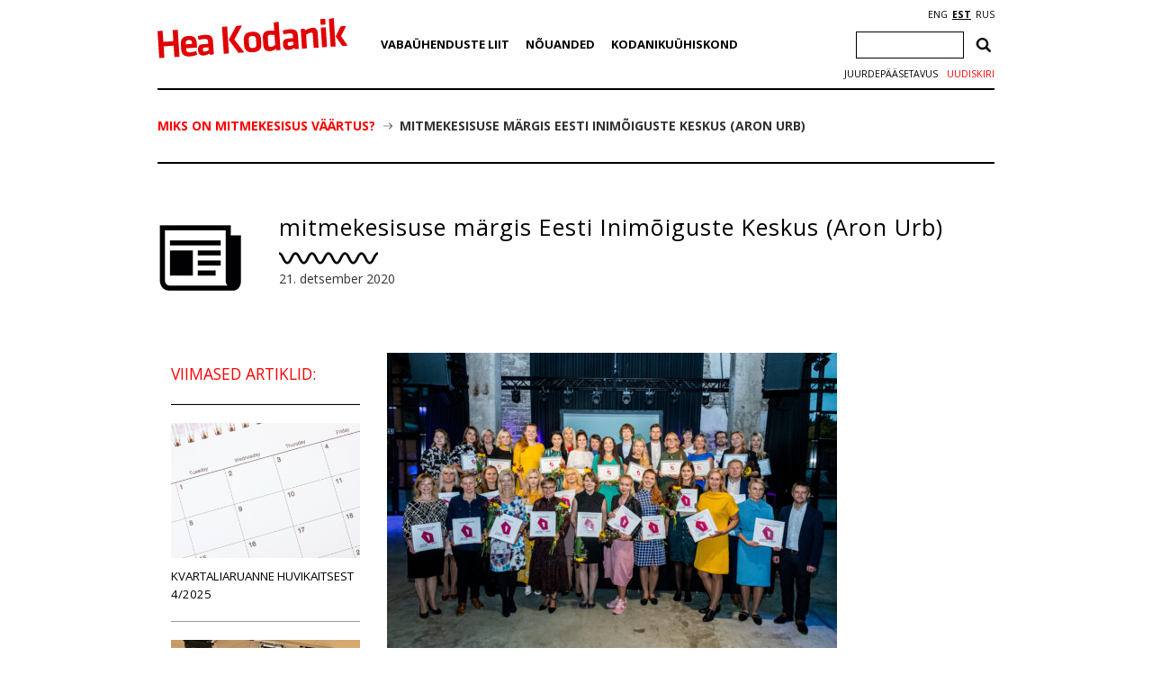

--- FILE ---
content_type: text/html; charset=utf-8
request_url: https://www.google.com/recaptcha/api2/anchor?ar=1&k=6Ldkk4EfAAAAAITH8S-H8PNTbCykI3lbIsC1fX7x&co=aHR0cHM6Ly9oZWFrb2RhbmlrLmVlOjQ0Mw..&hl=en&v=PoyoqOPhxBO7pBk68S4YbpHZ&size=invisible&anchor-ms=20000&execute-ms=30000&cb=syovi5qgns4s
body_size: 48569
content:
<!DOCTYPE HTML><html dir="ltr" lang="en"><head><meta http-equiv="Content-Type" content="text/html; charset=UTF-8">
<meta http-equiv="X-UA-Compatible" content="IE=edge">
<title>reCAPTCHA</title>
<style type="text/css">
/* cyrillic-ext */
@font-face {
  font-family: 'Roboto';
  font-style: normal;
  font-weight: 400;
  font-stretch: 100%;
  src: url(//fonts.gstatic.com/s/roboto/v48/KFO7CnqEu92Fr1ME7kSn66aGLdTylUAMa3GUBHMdazTgWw.woff2) format('woff2');
  unicode-range: U+0460-052F, U+1C80-1C8A, U+20B4, U+2DE0-2DFF, U+A640-A69F, U+FE2E-FE2F;
}
/* cyrillic */
@font-face {
  font-family: 'Roboto';
  font-style: normal;
  font-weight: 400;
  font-stretch: 100%;
  src: url(//fonts.gstatic.com/s/roboto/v48/KFO7CnqEu92Fr1ME7kSn66aGLdTylUAMa3iUBHMdazTgWw.woff2) format('woff2');
  unicode-range: U+0301, U+0400-045F, U+0490-0491, U+04B0-04B1, U+2116;
}
/* greek-ext */
@font-face {
  font-family: 'Roboto';
  font-style: normal;
  font-weight: 400;
  font-stretch: 100%;
  src: url(//fonts.gstatic.com/s/roboto/v48/KFO7CnqEu92Fr1ME7kSn66aGLdTylUAMa3CUBHMdazTgWw.woff2) format('woff2');
  unicode-range: U+1F00-1FFF;
}
/* greek */
@font-face {
  font-family: 'Roboto';
  font-style: normal;
  font-weight: 400;
  font-stretch: 100%;
  src: url(//fonts.gstatic.com/s/roboto/v48/KFO7CnqEu92Fr1ME7kSn66aGLdTylUAMa3-UBHMdazTgWw.woff2) format('woff2');
  unicode-range: U+0370-0377, U+037A-037F, U+0384-038A, U+038C, U+038E-03A1, U+03A3-03FF;
}
/* math */
@font-face {
  font-family: 'Roboto';
  font-style: normal;
  font-weight: 400;
  font-stretch: 100%;
  src: url(//fonts.gstatic.com/s/roboto/v48/KFO7CnqEu92Fr1ME7kSn66aGLdTylUAMawCUBHMdazTgWw.woff2) format('woff2');
  unicode-range: U+0302-0303, U+0305, U+0307-0308, U+0310, U+0312, U+0315, U+031A, U+0326-0327, U+032C, U+032F-0330, U+0332-0333, U+0338, U+033A, U+0346, U+034D, U+0391-03A1, U+03A3-03A9, U+03B1-03C9, U+03D1, U+03D5-03D6, U+03F0-03F1, U+03F4-03F5, U+2016-2017, U+2034-2038, U+203C, U+2040, U+2043, U+2047, U+2050, U+2057, U+205F, U+2070-2071, U+2074-208E, U+2090-209C, U+20D0-20DC, U+20E1, U+20E5-20EF, U+2100-2112, U+2114-2115, U+2117-2121, U+2123-214F, U+2190, U+2192, U+2194-21AE, U+21B0-21E5, U+21F1-21F2, U+21F4-2211, U+2213-2214, U+2216-22FF, U+2308-230B, U+2310, U+2319, U+231C-2321, U+2336-237A, U+237C, U+2395, U+239B-23B7, U+23D0, U+23DC-23E1, U+2474-2475, U+25AF, U+25B3, U+25B7, U+25BD, U+25C1, U+25CA, U+25CC, U+25FB, U+266D-266F, U+27C0-27FF, U+2900-2AFF, U+2B0E-2B11, U+2B30-2B4C, U+2BFE, U+3030, U+FF5B, U+FF5D, U+1D400-1D7FF, U+1EE00-1EEFF;
}
/* symbols */
@font-face {
  font-family: 'Roboto';
  font-style: normal;
  font-weight: 400;
  font-stretch: 100%;
  src: url(//fonts.gstatic.com/s/roboto/v48/KFO7CnqEu92Fr1ME7kSn66aGLdTylUAMaxKUBHMdazTgWw.woff2) format('woff2');
  unicode-range: U+0001-000C, U+000E-001F, U+007F-009F, U+20DD-20E0, U+20E2-20E4, U+2150-218F, U+2190, U+2192, U+2194-2199, U+21AF, U+21E6-21F0, U+21F3, U+2218-2219, U+2299, U+22C4-22C6, U+2300-243F, U+2440-244A, U+2460-24FF, U+25A0-27BF, U+2800-28FF, U+2921-2922, U+2981, U+29BF, U+29EB, U+2B00-2BFF, U+4DC0-4DFF, U+FFF9-FFFB, U+10140-1018E, U+10190-1019C, U+101A0, U+101D0-101FD, U+102E0-102FB, U+10E60-10E7E, U+1D2C0-1D2D3, U+1D2E0-1D37F, U+1F000-1F0FF, U+1F100-1F1AD, U+1F1E6-1F1FF, U+1F30D-1F30F, U+1F315, U+1F31C, U+1F31E, U+1F320-1F32C, U+1F336, U+1F378, U+1F37D, U+1F382, U+1F393-1F39F, U+1F3A7-1F3A8, U+1F3AC-1F3AF, U+1F3C2, U+1F3C4-1F3C6, U+1F3CA-1F3CE, U+1F3D4-1F3E0, U+1F3ED, U+1F3F1-1F3F3, U+1F3F5-1F3F7, U+1F408, U+1F415, U+1F41F, U+1F426, U+1F43F, U+1F441-1F442, U+1F444, U+1F446-1F449, U+1F44C-1F44E, U+1F453, U+1F46A, U+1F47D, U+1F4A3, U+1F4B0, U+1F4B3, U+1F4B9, U+1F4BB, U+1F4BF, U+1F4C8-1F4CB, U+1F4D6, U+1F4DA, U+1F4DF, U+1F4E3-1F4E6, U+1F4EA-1F4ED, U+1F4F7, U+1F4F9-1F4FB, U+1F4FD-1F4FE, U+1F503, U+1F507-1F50B, U+1F50D, U+1F512-1F513, U+1F53E-1F54A, U+1F54F-1F5FA, U+1F610, U+1F650-1F67F, U+1F687, U+1F68D, U+1F691, U+1F694, U+1F698, U+1F6AD, U+1F6B2, U+1F6B9-1F6BA, U+1F6BC, U+1F6C6-1F6CF, U+1F6D3-1F6D7, U+1F6E0-1F6EA, U+1F6F0-1F6F3, U+1F6F7-1F6FC, U+1F700-1F7FF, U+1F800-1F80B, U+1F810-1F847, U+1F850-1F859, U+1F860-1F887, U+1F890-1F8AD, U+1F8B0-1F8BB, U+1F8C0-1F8C1, U+1F900-1F90B, U+1F93B, U+1F946, U+1F984, U+1F996, U+1F9E9, U+1FA00-1FA6F, U+1FA70-1FA7C, U+1FA80-1FA89, U+1FA8F-1FAC6, U+1FACE-1FADC, U+1FADF-1FAE9, U+1FAF0-1FAF8, U+1FB00-1FBFF;
}
/* vietnamese */
@font-face {
  font-family: 'Roboto';
  font-style: normal;
  font-weight: 400;
  font-stretch: 100%;
  src: url(//fonts.gstatic.com/s/roboto/v48/KFO7CnqEu92Fr1ME7kSn66aGLdTylUAMa3OUBHMdazTgWw.woff2) format('woff2');
  unicode-range: U+0102-0103, U+0110-0111, U+0128-0129, U+0168-0169, U+01A0-01A1, U+01AF-01B0, U+0300-0301, U+0303-0304, U+0308-0309, U+0323, U+0329, U+1EA0-1EF9, U+20AB;
}
/* latin-ext */
@font-face {
  font-family: 'Roboto';
  font-style: normal;
  font-weight: 400;
  font-stretch: 100%;
  src: url(//fonts.gstatic.com/s/roboto/v48/KFO7CnqEu92Fr1ME7kSn66aGLdTylUAMa3KUBHMdazTgWw.woff2) format('woff2');
  unicode-range: U+0100-02BA, U+02BD-02C5, U+02C7-02CC, U+02CE-02D7, U+02DD-02FF, U+0304, U+0308, U+0329, U+1D00-1DBF, U+1E00-1E9F, U+1EF2-1EFF, U+2020, U+20A0-20AB, U+20AD-20C0, U+2113, U+2C60-2C7F, U+A720-A7FF;
}
/* latin */
@font-face {
  font-family: 'Roboto';
  font-style: normal;
  font-weight: 400;
  font-stretch: 100%;
  src: url(//fonts.gstatic.com/s/roboto/v48/KFO7CnqEu92Fr1ME7kSn66aGLdTylUAMa3yUBHMdazQ.woff2) format('woff2');
  unicode-range: U+0000-00FF, U+0131, U+0152-0153, U+02BB-02BC, U+02C6, U+02DA, U+02DC, U+0304, U+0308, U+0329, U+2000-206F, U+20AC, U+2122, U+2191, U+2193, U+2212, U+2215, U+FEFF, U+FFFD;
}
/* cyrillic-ext */
@font-face {
  font-family: 'Roboto';
  font-style: normal;
  font-weight: 500;
  font-stretch: 100%;
  src: url(//fonts.gstatic.com/s/roboto/v48/KFO7CnqEu92Fr1ME7kSn66aGLdTylUAMa3GUBHMdazTgWw.woff2) format('woff2');
  unicode-range: U+0460-052F, U+1C80-1C8A, U+20B4, U+2DE0-2DFF, U+A640-A69F, U+FE2E-FE2F;
}
/* cyrillic */
@font-face {
  font-family: 'Roboto';
  font-style: normal;
  font-weight: 500;
  font-stretch: 100%;
  src: url(//fonts.gstatic.com/s/roboto/v48/KFO7CnqEu92Fr1ME7kSn66aGLdTylUAMa3iUBHMdazTgWw.woff2) format('woff2');
  unicode-range: U+0301, U+0400-045F, U+0490-0491, U+04B0-04B1, U+2116;
}
/* greek-ext */
@font-face {
  font-family: 'Roboto';
  font-style: normal;
  font-weight: 500;
  font-stretch: 100%;
  src: url(//fonts.gstatic.com/s/roboto/v48/KFO7CnqEu92Fr1ME7kSn66aGLdTylUAMa3CUBHMdazTgWw.woff2) format('woff2');
  unicode-range: U+1F00-1FFF;
}
/* greek */
@font-face {
  font-family: 'Roboto';
  font-style: normal;
  font-weight: 500;
  font-stretch: 100%;
  src: url(//fonts.gstatic.com/s/roboto/v48/KFO7CnqEu92Fr1ME7kSn66aGLdTylUAMa3-UBHMdazTgWw.woff2) format('woff2');
  unicode-range: U+0370-0377, U+037A-037F, U+0384-038A, U+038C, U+038E-03A1, U+03A3-03FF;
}
/* math */
@font-face {
  font-family: 'Roboto';
  font-style: normal;
  font-weight: 500;
  font-stretch: 100%;
  src: url(//fonts.gstatic.com/s/roboto/v48/KFO7CnqEu92Fr1ME7kSn66aGLdTylUAMawCUBHMdazTgWw.woff2) format('woff2');
  unicode-range: U+0302-0303, U+0305, U+0307-0308, U+0310, U+0312, U+0315, U+031A, U+0326-0327, U+032C, U+032F-0330, U+0332-0333, U+0338, U+033A, U+0346, U+034D, U+0391-03A1, U+03A3-03A9, U+03B1-03C9, U+03D1, U+03D5-03D6, U+03F0-03F1, U+03F4-03F5, U+2016-2017, U+2034-2038, U+203C, U+2040, U+2043, U+2047, U+2050, U+2057, U+205F, U+2070-2071, U+2074-208E, U+2090-209C, U+20D0-20DC, U+20E1, U+20E5-20EF, U+2100-2112, U+2114-2115, U+2117-2121, U+2123-214F, U+2190, U+2192, U+2194-21AE, U+21B0-21E5, U+21F1-21F2, U+21F4-2211, U+2213-2214, U+2216-22FF, U+2308-230B, U+2310, U+2319, U+231C-2321, U+2336-237A, U+237C, U+2395, U+239B-23B7, U+23D0, U+23DC-23E1, U+2474-2475, U+25AF, U+25B3, U+25B7, U+25BD, U+25C1, U+25CA, U+25CC, U+25FB, U+266D-266F, U+27C0-27FF, U+2900-2AFF, U+2B0E-2B11, U+2B30-2B4C, U+2BFE, U+3030, U+FF5B, U+FF5D, U+1D400-1D7FF, U+1EE00-1EEFF;
}
/* symbols */
@font-face {
  font-family: 'Roboto';
  font-style: normal;
  font-weight: 500;
  font-stretch: 100%;
  src: url(//fonts.gstatic.com/s/roboto/v48/KFO7CnqEu92Fr1ME7kSn66aGLdTylUAMaxKUBHMdazTgWw.woff2) format('woff2');
  unicode-range: U+0001-000C, U+000E-001F, U+007F-009F, U+20DD-20E0, U+20E2-20E4, U+2150-218F, U+2190, U+2192, U+2194-2199, U+21AF, U+21E6-21F0, U+21F3, U+2218-2219, U+2299, U+22C4-22C6, U+2300-243F, U+2440-244A, U+2460-24FF, U+25A0-27BF, U+2800-28FF, U+2921-2922, U+2981, U+29BF, U+29EB, U+2B00-2BFF, U+4DC0-4DFF, U+FFF9-FFFB, U+10140-1018E, U+10190-1019C, U+101A0, U+101D0-101FD, U+102E0-102FB, U+10E60-10E7E, U+1D2C0-1D2D3, U+1D2E0-1D37F, U+1F000-1F0FF, U+1F100-1F1AD, U+1F1E6-1F1FF, U+1F30D-1F30F, U+1F315, U+1F31C, U+1F31E, U+1F320-1F32C, U+1F336, U+1F378, U+1F37D, U+1F382, U+1F393-1F39F, U+1F3A7-1F3A8, U+1F3AC-1F3AF, U+1F3C2, U+1F3C4-1F3C6, U+1F3CA-1F3CE, U+1F3D4-1F3E0, U+1F3ED, U+1F3F1-1F3F3, U+1F3F5-1F3F7, U+1F408, U+1F415, U+1F41F, U+1F426, U+1F43F, U+1F441-1F442, U+1F444, U+1F446-1F449, U+1F44C-1F44E, U+1F453, U+1F46A, U+1F47D, U+1F4A3, U+1F4B0, U+1F4B3, U+1F4B9, U+1F4BB, U+1F4BF, U+1F4C8-1F4CB, U+1F4D6, U+1F4DA, U+1F4DF, U+1F4E3-1F4E6, U+1F4EA-1F4ED, U+1F4F7, U+1F4F9-1F4FB, U+1F4FD-1F4FE, U+1F503, U+1F507-1F50B, U+1F50D, U+1F512-1F513, U+1F53E-1F54A, U+1F54F-1F5FA, U+1F610, U+1F650-1F67F, U+1F687, U+1F68D, U+1F691, U+1F694, U+1F698, U+1F6AD, U+1F6B2, U+1F6B9-1F6BA, U+1F6BC, U+1F6C6-1F6CF, U+1F6D3-1F6D7, U+1F6E0-1F6EA, U+1F6F0-1F6F3, U+1F6F7-1F6FC, U+1F700-1F7FF, U+1F800-1F80B, U+1F810-1F847, U+1F850-1F859, U+1F860-1F887, U+1F890-1F8AD, U+1F8B0-1F8BB, U+1F8C0-1F8C1, U+1F900-1F90B, U+1F93B, U+1F946, U+1F984, U+1F996, U+1F9E9, U+1FA00-1FA6F, U+1FA70-1FA7C, U+1FA80-1FA89, U+1FA8F-1FAC6, U+1FACE-1FADC, U+1FADF-1FAE9, U+1FAF0-1FAF8, U+1FB00-1FBFF;
}
/* vietnamese */
@font-face {
  font-family: 'Roboto';
  font-style: normal;
  font-weight: 500;
  font-stretch: 100%;
  src: url(//fonts.gstatic.com/s/roboto/v48/KFO7CnqEu92Fr1ME7kSn66aGLdTylUAMa3OUBHMdazTgWw.woff2) format('woff2');
  unicode-range: U+0102-0103, U+0110-0111, U+0128-0129, U+0168-0169, U+01A0-01A1, U+01AF-01B0, U+0300-0301, U+0303-0304, U+0308-0309, U+0323, U+0329, U+1EA0-1EF9, U+20AB;
}
/* latin-ext */
@font-face {
  font-family: 'Roboto';
  font-style: normal;
  font-weight: 500;
  font-stretch: 100%;
  src: url(//fonts.gstatic.com/s/roboto/v48/KFO7CnqEu92Fr1ME7kSn66aGLdTylUAMa3KUBHMdazTgWw.woff2) format('woff2');
  unicode-range: U+0100-02BA, U+02BD-02C5, U+02C7-02CC, U+02CE-02D7, U+02DD-02FF, U+0304, U+0308, U+0329, U+1D00-1DBF, U+1E00-1E9F, U+1EF2-1EFF, U+2020, U+20A0-20AB, U+20AD-20C0, U+2113, U+2C60-2C7F, U+A720-A7FF;
}
/* latin */
@font-face {
  font-family: 'Roboto';
  font-style: normal;
  font-weight: 500;
  font-stretch: 100%;
  src: url(//fonts.gstatic.com/s/roboto/v48/KFO7CnqEu92Fr1ME7kSn66aGLdTylUAMa3yUBHMdazQ.woff2) format('woff2');
  unicode-range: U+0000-00FF, U+0131, U+0152-0153, U+02BB-02BC, U+02C6, U+02DA, U+02DC, U+0304, U+0308, U+0329, U+2000-206F, U+20AC, U+2122, U+2191, U+2193, U+2212, U+2215, U+FEFF, U+FFFD;
}
/* cyrillic-ext */
@font-face {
  font-family: 'Roboto';
  font-style: normal;
  font-weight: 900;
  font-stretch: 100%;
  src: url(//fonts.gstatic.com/s/roboto/v48/KFO7CnqEu92Fr1ME7kSn66aGLdTylUAMa3GUBHMdazTgWw.woff2) format('woff2');
  unicode-range: U+0460-052F, U+1C80-1C8A, U+20B4, U+2DE0-2DFF, U+A640-A69F, U+FE2E-FE2F;
}
/* cyrillic */
@font-face {
  font-family: 'Roboto';
  font-style: normal;
  font-weight: 900;
  font-stretch: 100%;
  src: url(//fonts.gstatic.com/s/roboto/v48/KFO7CnqEu92Fr1ME7kSn66aGLdTylUAMa3iUBHMdazTgWw.woff2) format('woff2');
  unicode-range: U+0301, U+0400-045F, U+0490-0491, U+04B0-04B1, U+2116;
}
/* greek-ext */
@font-face {
  font-family: 'Roboto';
  font-style: normal;
  font-weight: 900;
  font-stretch: 100%;
  src: url(//fonts.gstatic.com/s/roboto/v48/KFO7CnqEu92Fr1ME7kSn66aGLdTylUAMa3CUBHMdazTgWw.woff2) format('woff2');
  unicode-range: U+1F00-1FFF;
}
/* greek */
@font-face {
  font-family: 'Roboto';
  font-style: normal;
  font-weight: 900;
  font-stretch: 100%;
  src: url(//fonts.gstatic.com/s/roboto/v48/KFO7CnqEu92Fr1ME7kSn66aGLdTylUAMa3-UBHMdazTgWw.woff2) format('woff2');
  unicode-range: U+0370-0377, U+037A-037F, U+0384-038A, U+038C, U+038E-03A1, U+03A3-03FF;
}
/* math */
@font-face {
  font-family: 'Roboto';
  font-style: normal;
  font-weight: 900;
  font-stretch: 100%;
  src: url(//fonts.gstatic.com/s/roboto/v48/KFO7CnqEu92Fr1ME7kSn66aGLdTylUAMawCUBHMdazTgWw.woff2) format('woff2');
  unicode-range: U+0302-0303, U+0305, U+0307-0308, U+0310, U+0312, U+0315, U+031A, U+0326-0327, U+032C, U+032F-0330, U+0332-0333, U+0338, U+033A, U+0346, U+034D, U+0391-03A1, U+03A3-03A9, U+03B1-03C9, U+03D1, U+03D5-03D6, U+03F0-03F1, U+03F4-03F5, U+2016-2017, U+2034-2038, U+203C, U+2040, U+2043, U+2047, U+2050, U+2057, U+205F, U+2070-2071, U+2074-208E, U+2090-209C, U+20D0-20DC, U+20E1, U+20E5-20EF, U+2100-2112, U+2114-2115, U+2117-2121, U+2123-214F, U+2190, U+2192, U+2194-21AE, U+21B0-21E5, U+21F1-21F2, U+21F4-2211, U+2213-2214, U+2216-22FF, U+2308-230B, U+2310, U+2319, U+231C-2321, U+2336-237A, U+237C, U+2395, U+239B-23B7, U+23D0, U+23DC-23E1, U+2474-2475, U+25AF, U+25B3, U+25B7, U+25BD, U+25C1, U+25CA, U+25CC, U+25FB, U+266D-266F, U+27C0-27FF, U+2900-2AFF, U+2B0E-2B11, U+2B30-2B4C, U+2BFE, U+3030, U+FF5B, U+FF5D, U+1D400-1D7FF, U+1EE00-1EEFF;
}
/* symbols */
@font-face {
  font-family: 'Roboto';
  font-style: normal;
  font-weight: 900;
  font-stretch: 100%;
  src: url(//fonts.gstatic.com/s/roboto/v48/KFO7CnqEu92Fr1ME7kSn66aGLdTylUAMaxKUBHMdazTgWw.woff2) format('woff2');
  unicode-range: U+0001-000C, U+000E-001F, U+007F-009F, U+20DD-20E0, U+20E2-20E4, U+2150-218F, U+2190, U+2192, U+2194-2199, U+21AF, U+21E6-21F0, U+21F3, U+2218-2219, U+2299, U+22C4-22C6, U+2300-243F, U+2440-244A, U+2460-24FF, U+25A0-27BF, U+2800-28FF, U+2921-2922, U+2981, U+29BF, U+29EB, U+2B00-2BFF, U+4DC0-4DFF, U+FFF9-FFFB, U+10140-1018E, U+10190-1019C, U+101A0, U+101D0-101FD, U+102E0-102FB, U+10E60-10E7E, U+1D2C0-1D2D3, U+1D2E0-1D37F, U+1F000-1F0FF, U+1F100-1F1AD, U+1F1E6-1F1FF, U+1F30D-1F30F, U+1F315, U+1F31C, U+1F31E, U+1F320-1F32C, U+1F336, U+1F378, U+1F37D, U+1F382, U+1F393-1F39F, U+1F3A7-1F3A8, U+1F3AC-1F3AF, U+1F3C2, U+1F3C4-1F3C6, U+1F3CA-1F3CE, U+1F3D4-1F3E0, U+1F3ED, U+1F3F1-1F3F3, U+1F3F5-1F3F7, U+1F408, U+1F415, U+1F41F, U+1F426, U+1F43F, U+1F441-1F442, U+1F444, U+1F446-1F449, U+1F44C-1F44E, U+1F453, U+1F46A, U+1F47D, U+1F4A3, U+1F4B0, U+1F4B3, U+1F4B9, U+1F4BB, U+1F4BF, U+1F4C8-1F4CB, U+1F4D6, U+1F4DA, U+1F4DF, U+1F4E3-1F4E6, U+1F4EA-1F4ED, U+1F4F7, U+1F4F9-1F4FB, U+1F4FD-1F4FE, U+1F503, U+1F507-1F50B, U+1F50D, U+1F512-1F513, U+1F53E-1F54A, U+1F54F-1F5FA, U+1F610, U+1F650-1F67F, U+1F687, U+1F68D, U+1F691, U+1F694, U+1F698, U+1F6AD, U+1F6B2, U+1F6B9-1F6BA, U+1F6BC, U+1F6C6-1F6CF, U+1F6D3-1F6D7, U+1F6E0-1F6EA, U+1F6F0-1F6F3, U+1F6F7-1F6FC, U+1F700-1F7FF, U+1F800-1F80B, U+1F810-1F847, U+1F850-1F859, U+1F860-1F887, U+1F890-1F8AD, U+1F8B0-1F8BB, U+1F8C0-1F8C1, U+1F900-1F90B, U+1F93B, U+1F946, U+1F984, U+1F996, U+1F9E9, U+1FA00-1FA6F, U+1FA70-1FA7C, U+1FA80-1FA89, U+1FA8F-1FAC6, U+1FACE-1FADC, U+1FADF-1FAE9, U+1FAF0-1FAF8, U+1FB00-1FBFF;
}
/* vietnamese */
@font-face {
  font-family: 'Roboto';
  font-style: normal;
  font-weight: 900;
  font-stretch: 100%;
  src: url(//fonts.gstatic.com/s/roboto/v48/KFO7CnqEu92Fr1ME7kSn66aGLdTylUAMa3OUBHMdazTgWw.woff2) format('woff2');
  unicode-range: U+0102-0103, U+0110-0111, U+0128-0129, U+0168-0169, U+01A0-01A1, U+01AF-01B0, U+0300-0301, U+0303-0304, U+0308-0309, U+0323, U+0329, U+1EA0-1EF9, U+20AB;
}
/* latin-ext */
@font-face {
  font-family: 'Roboto';
  font-style: normal;
  font-weight: 900;
  font-stretch: 100%;
  src: url(//fonts.gstatic.com/s/roboto/v48/KFO7CnqEu92Fr1ME7kSn66aGLdTylUAMa3KUBHMdazTgWw.woff2) format('woff2');
  unicode-range: U+0100-02BA, U+02BD-02C5, U+02C7-02CC, U+02CE-02D7, U+02DD-02FF, U+0304, U+0308, U+0329, U+1D00-1DBF, U+1E00-1E9F, U+1EF2-1EFF, U+2020, U+20A0-20AB, U+20AD-20C0, U+2113, U+2C60-2C7F, U+A720-A7FF;
}
/* latin */
@font-face {
  font-family: 'Roboto';
  font-style: normal;
  font-weight: 900;
  font-stretch: 100%;
  src: url(//fonts.gstatic.com/s/roboto/v48/KFO7CnqEu92Fr1ME7kSn66aGLdTylUAMa3yUBHMdazQ.woff2) format('woff2');
  unicode-range: U+0000-00FF, U+0131, U+0152-0153, U+02BB-02BC, U+02C6, U+02DA, U+02DC, U+0304, U+0308, U+0329, U+2000-206F, U+20AC, U+2122, U+2191, U+2193, U+2212, U+2215, U+FEFF, U+FFFD;
}

</style>
<link rel="stylesheet" type="text/css" href="https://www.gstatic.com/recaptcha/releases/PoyoqOPhxBO7pBk68S4YbpHZ/styles__ltr.css">
<script nonce="8F5Skn40cgEYksDQWNV18g" type="text/javascript">window['__recaptcha_api'] = 'https://www.google.com/recaptcha/api2/';</script>
<script type="text/javascript" src="https://www.gstatic.com/recaptcha/releases/PoyoqOPhxBO7pBk68S4YbpHZ/recaptcha__en.js" nonce="8F5Skn40cgEYksDQWNV18g">
      
    </script></head>
<body><div id="rc-anchor-alert" class="rc-anchor-alert"></div>
<input type="hidden" id="recaptcha-token" value="[base64]">
<script type="text/javascript" nonce="8F5Skn40cgEYksDQWNV18g">
      recaptcha.anchor.Main.init("[\x22ainput\x22,[\x22bgdata\x22,\x22\x22,\[base64]/[base64]/bmV3IFpbdF0obVswXSk6Sz09Mj9uZXcgWlt0XShtWzBdLG1bMV0pOks9PTM/bmV3IFpbdF0obVswXSxtWzFdLG1bMl0pOks9PTQ/[base64]/[base64]/[base64]/[base64]/[base64]/[base64]/[base64]/[base64]/[base64]/[base64]/[base64]/[base64]/[base64]/[base64]\\u003d\\u003d\x22,\[base64]\\u003d\x22,\x22JsOaw5bDlDvCiEcTw5M3wqBqW8Otwq7ClsOHWythLwbDnTh3wrfDosKow4lAd3fDuU48w5JIf8O/wpTCkVUAw6tJYcOSwpw5woo0WQN1wpYdCTMfAxDCsMO1w5AEw4XCjlRBPMK6acKhwqlVDiHCqSYMw7URBcOnwpRXBE/Du8O1woEuQXArwrvCr2wpB3M9wqBqdsKNS8OcPFZFSMObNzzDjEzCoSckODRFW8Oyw4bCtUdQw5w4CnU6wr13WlHCvAXCo8O0dFFRaMOQDcONwoMiwqbChsKUZGBEw4LCnFx/[base64]/[base64]/ClcKZw4bDmibDssKjw5zCgypUw5ZJWMOYFA9uRsOYfsOEw7HCvQHCsEI5J1LCs8KOFEBJSVVtw6XDmMOBKMOOw5AIw7ExBn1JfsKYSMKNw7zDoMKJAsKbwq8aworDkzbDq8ONw6zDrFAww5MFw6zDoMKYNWI0M8OcLsKeS8OBwp9ew4sxJwHDnmkuXMK7wp8/wr3DqTXCqTHDtwTCssOewqPCjsOwbDspf8Ouw77DsMOnw63CtcO0IFjCkEnDkcOUQsKdw5Fdwr/Cg8OPwrhOw7BddBkXw7nCtcOQE8OGw4hswpLDmV7CswvCtsOFw4XDvcOQd8KmwqI6wr7CpcOgwoBRwqXDuCbDkzzDsmItwoDCnmTClChyWMKcasOlw5BZw6nDhsOgQcKGFlFQZMO/w6rDjcOhw47DucKSw7rCm8OiGcK8VTHCqXTDlcO9wr7CqcOlw5rCrsKzE8Oww7w5TmlWK0DDpsOGHcOQwrx/w6gaw6vDkMKqw7cawpzDrcKFWMOgw7Rxw6Q3P8OgXRPCpW/ClVlJw7TCrsKDEjvChXY9LmLClsKUcsObwpwCwrTDicObHwdvC8OGPmFCYMOsflTDhwg2w6nCvG9BwrDCrUjCnBYhwrQ5wrvDtcOAwoXCvzYgMcKSRMKbUAtjcAPDmx7CkMKlwrDDgTAvw4HDlcKaHsKpD8OkY8KAwrnDnGjDvcO/[base64]/[base64]/Cg14/w4LDvBTDkCTDiBrCocKZw4bDvmgVcsKYw4zDuggVwq7DvBfCtwHDvsK3eMK2THDCjcO9w7jDrmHDlkMswpxewrPDrMKwK8KeX8OWVcOCwrZfw7pKwoM4wotuw4LDlXXDmMKmwq7DisKSw77DgMOWw71OJg3DhHFww5YiMMOZwq5NV8O5fh96wqUZwrJTwqfDn1nDug/CgHzDgGkGc1l0GMKnfRLDgMOTwqpnDMKLAsORw7jDiGrCg8O6csOxw4QzwrUyBCstw45Pwog4PsOvO8O3aE1vw5vDtMKLwpbDj8OOUsOuwr/DvMK5TcKrMxDDpjnDvErCuy7CrsK+wqDCjMOfwpTCimZwYDcRe8Ohw7TCqiEJwq4VQFTDnzvDvsKhwrbCsDnCiEHCr8Ksw6HDh8Kaw5/Dly0JUcO7QMKHMS3Cki/DsWfCjMOkeDLClS8Ywr4Xw7zCpMK1TnlAwqBuw7vDhT3Dt1XDv0nDg8OEXAbCnl8bEn4Ew6RMw53ChcOEXh50w5EQUXocYms1FxPDsMKEwprDk2jDhWBmET1rwoXDo0/DsSrCv8KVLHHDicKDYjHCocKcGxMLIydePFhaPFbDnzt/wqFhwoQvKMOOdMKzwq7DiTZiPcO+RE3CjMKIwqbCsMOOwqbDmsOcw7jDsy3Dk8KpGsKMwoByw6nCuTHDmGfDrXgQw7lga8ODPl/DrsKFw6RDdcK1OGnCmjc0w5LDh8OkS8KWwqxgIMOkwpJgUsOrw4cHIcKiFsOmZgtNwoLDjjHDh8O2AsKVwpfCs8O8wqtLw43CmXnCqcOWw6bCoFvDtsKywqVBw5bDqDt9w5pSK1bDhMK0wprCjyM2e8OMfcKFBzBBC3/DpMKgw6TCrMKSwrx5wp7Ds8OsYgBuwrzCi2zCqsKQwpQNNcKYwqXDm8KpEh7DiMKqRVbCgRMawovDjQs/[base64]/DtcK5AcOzw4QwTV9gY8KLaCDCjEzCtwrDicKWZkgcwo1Fw5k1w7DChTRJw4vCusKGwqd+HsKnwpnDuUYOwpt/a3LCgHxew4dJDRZpWSnDggBEIxtYw4pHw4t/w7/ClsKhw6zDuWLDmG17w7XDsmJjfifCscOrWRlKw7dbTi7CtsO3wpLCuUTCi8KwwrxmwqfDj8OcDcOUw74qw57CqsOCaMKaUsKJw7/CvkDCiMOGQcO0w4pywr9BQ8OgwoErwoIFw5jDmibDumTDnzxAXcO8bsKuAMOJw7oLeDZVGcKqNhnCnSE9N8KHwrlIOjAPwrfDhnPDvcKyQcOWw57Ctm3DncOywq7Cp3IcwoTClUbDlsOAwrRcdcKSEsOywr/CqyJ6V8Kdw78ZPsOcwoNgwo5/[base64]/DssK+wpZcwrYjwovDuMKsw5cIwollwrTDm8KOwrvCmlXDv8K7WgRHIwxDwqZdw6toZMOBw4rCkVhGFhzDg8KHwpp8wq4yTsKOw6NxX3/Cmh95wpAjwp3CmBLChT4vw4fCvETCpw7DusO7w7YmaiICw7w+L8KgI8KWw6bCgUHCpDTCqjHDnsORw6bDnsKOJMO2C8O3w69Dwp0ESUFJYcOnJ8OYwowwclB/[base64]/AWTDscKIw4vDg2lYwqcVAMKuw4rDjEnCojATMcOYwqR4JHcrAMKqMcKwKAvDshbCrzMjw5TConp1w4rDkQZdw5vDkEg3VRkxVn3CjsKBVhBwVcKzfhFewqpXMAk4SExdS3s+wrTChsKmwoPDjijDvgdPwr81w47DukzCv8Ocw4Q7Ai9OGsOCw4XCnV9qw5/DqsK7SF/Dp8OII8KUwrUmwqXDvXgqSDVsC0HClRl9DcOdw5A4w6ltwqdewqrCs8O2w413U3AeKcO9w7xfYMOZXcOnBEXDoG8Lwo7CgGPDrsKmX2DDvsOmwqLCt1s9w4jCosKdScOfwrzDtlJbGiDClsKww47CoMKfEy9xRxokbMKrwpTCsMKmw6fDgU/[base64]/R8KlYFpwI0p8wrbDosOIQcK7w4/DhGVOS2vCoWYOwowwwq/Ci2FjdD1FwrrCgH83XnoKL8O8LMO5w5c9w53Dlh/[base64]/[base64]/QsO1LRNjw4xcwo1FwpHDjCXDq8OSEDIIw4TDrMKIc305w6DClsOJw7UEwoDCnsOzwp/DrWc9KE7CsldTwr/Cm8OzQm3Cn8OIFsKoWMO1wqfDoxZpwq3CrEsbDxXDm8OrKkJ5d0xVwq8PwoBHMMKYKcKLKihbACDDlMOVYD0Lw5I8w7tNT8OJbmBvwozDvQITwrjChXMHwpPCqsKrNxVMcTQaKQdBwoTDm8Ohwrhlwo/DlEnDosKsPsOEDXnDtcOdcsKMwrDDmwTDsMKEEMK9ZnDDuiXDjMONdyvDnifCoMOKf8KucF0eYFtRIXfCjMOSw54vwrNnYCtjwr3Cp8K4w5XDocKew77CjGsBKcOQGSXDmA4Dw6PCpcOYasOtwoDDuirDi8KEw7djJcKlw7TDn8OjQnsKa8OSwrzCpCY/PklMw6/CkcKjw7cvIivCrcOhwrrDrsKQwpLDmWwgw4w7w5XCggnCr8OEYlcWAX80wrh3c8Ohw4VHQ3PDrsKJwoDDnlZ4NMKhe8Kaw4EHwrtiC8OOSlnDvB5MdMKRw58DwpgBXyBuwrdDMmDCihPCgMKvw4huDcOjWmzDpsOgw6PDpQDDs8OewoPCosKgVcOxfk/CgMOxwqXCoEIjOkDDv0zCmxjDh8KGXmNbZ8KrF8ORMVAmMz8sw5d0XxXCiURXBFp5EsKNWx/CnMKdwpTDqhdEBcO5UHnCpV7DpMOpf15fwp43PH/CrFgSw7TDlTTDjsKkXy/[base64]/CuRdyZ8KwN8OBP8KtaMO9wrNPwrXCtT8iPnLDvF/Dt3/CuD9IV8KBwoVsE8KVEGgJwozCuMOnZEJbdcKELsK5w5LDtQPCgh5yPEckw4DCgFvDkzHDoTQoWBBww7PDpn/Cq8Oawo0kw4hEQWBFw7E4TEZ8L8OXw5Aew48Dw4MCwp3CpsK7w4rDrT7DlCbDvcKvSFksWGzCs8KPw7zCkhLDrQhrejfDl8O2RsOpw4lHTcKDw7nDjMKmL8K5UMOTwq00w6xnw75fwrHCjhbCqg8tE8KWw7cgwq8PLhAYwrIywrLCv8Kow5PChhw5TMK/wp/CrHBMwovDmMKpVcOSblrCpyzDlBjCqMKOdULDusOqbcOUw4xfSh8ybRTDmMOERynDqUslEhhfPHfCsGHDpsK3LcO8P8KoaHnDshbDlDfDt3dgwqYuZ8ODR8OPwrTCg0gVUUDCrMKvKgl/w658woZiw7syZgAuw7YFIUnCmgfDqUFZwrbDqMKQwoBlw5PDqsK+Rng6d8KxJ8OhwrtOU8K/w5JcPSIKw4rCiHEyTsOpBsOkAsOTwqk0UcKWwovCqTsENx0uYMKmCsKxw45TKhbDiQ8CNcOCw6DDkXfCiWdMwpXDmijCusK1w4PDqD9qVldVNMOkw7wbMcKkw7HDkMK0wpfCjRs+w6gqV31xHcOvwo/Cu3cAXMK/wr/CuWZNNVvCujA6R8OdD8KORTXDmcOud8Kuw45FwqnDmxvCli4Db1hIO3TCtsO2ExXCuMKIKMKcdnx/KsOAw5wreMOJw5pWw67DgwXCqcKEeFPCpxLDqHrDtMKEw5lYUMKHwqfDk8OVNMOZw7TDpMOOwqpVw5LDksOCARo2w6DDvXsWRg7DmsOLJsOKDAcVYsKVFsK8F1Uww58GOj/CnTXDhFPChMKZHsOVF8Kdw5FmbRJyw79EIcK0fRY9axvCqcOTw4ErOk9Rwq1hwr/DhzzDtMObw67DsVYiARQ7cl8aw5F3wpEAw5kbPcKKWcOEUMKAX3YsNCbCrVALecOSbzkCwq3ClSdGwqLCl0jCmEzDt8KJwqLCoMOpNcOOUcKfN3TDknXClsOmw4bDucKXFSnCqcO6ZcKBwqbDg2LDm8K/YsKdKGZLMBolAcKvwpHClGrDusOTHMOzwp/CpQbDi8KJwrEFwqd0w4kxN8OSIHnCsMKFw4XCo8O9w74nw7EDARPCrn0bZMOWw6PCq0fDhcOGdcO3UcKkw79Dw47DhirDuVBJbsKod8OFDGtAHcKuXMOZwp0BacOIWHvCk8Kww43DvMKIUlfDvwssTMKCN3vCi8OPw5Usw6xnBR07QsO+C8Kfw6DCucOhw6nCncOcw7/Ci2LCr8KewqNAWhbCjFPCs8KbV8ONw6zDpFdqw43DtRYlwrrCuFbDgy0KWsO8wpAuw5JRw5HCn8OZw5TCnVIseQjDgMOLSGZkcsKkw4MbGTLCp8O7wo/[base64]/DjGjCt8OIw7zDgyPDo8OwYgfCpAlMw7MnF8OsDGLDimTCpk5PQ8OGCQnCrRB3wpDCihpLw5zCrxDDpHhtwp16bxo+wqw7wqd7GSXDkGMjWcKAw5cXwpPDi8KpRsOeesKSw6LDusOWXmJGw6rDl8Kmw6NVw4TDqV/[base64]/[base64]/XBTDlcKjbWHCkcKVwqrClsOYEcKdb8K1dl07AybDp8O2ITPChcK3w5nCqMOOURjCjQ84McKtGB/Cm8Kow5JzNMK7w51yC8KgFsK0w6/DisKVwobCl8OVw6x+VcKAwqscKxMuwpzDtcOkMApmaw1vwoMewoVoWcKmdcKjw41bD8KCwqAvw6gmwpPClk9bw6Iiw41IJCtPwovComhnSsOzw556w58bw5d4RcO5w6bDscKBw59recOFaW/DqirDi8O9wpjDrFzChHXClMKow4zCu3bDvxvDsxXDj8KCwqbCj8KHLsKKw74HE8K+Y8O6NMOaJcKew6w9w4g/wpXDocKawp5RFcKNw4DDnGJ0fcKpw4V9woUDw456w5RAUMKVBMObKsO2MzwaaAdSWT3DrV/DjsOaEcOpwpYJTRk7OcO6wqvDvijChFttAcKow5/CtsOxw7vDi8KqBMOjw6vDrQvCpsOIwo/DpmQtGcOEwoZOwoc/[base64]/Dv8KmX1rChcOoA2jDjCnDjGN+w57DnQc1woAyw4zCqUMxwpAqa8KoWcKDwqrDkX8owqLChsOZUMOXwp9/w5wewprCggs9Jk3ClUfCnMKOw6DCpHLDpCk2RCQHN8KzwrNCwpzDvcKrwp/CpkzDoSsqwogHVcKXwpfDosKzw6vCgBo+wpx2OsK6wrjDgMO/bX8+woVyK8O3W8Kaw7M7O2TDmUU2w4TCvcKeW1s/a3XCv8K7J8Oyw5DDvsKXN8KRw4cBKcOIWTPDuXjDvsKMZsOEw7bCrsKkwr5DbCYDw6Z/cAbDjMOvw4BiIy7CvyHCssKgwqJiWSgmw63CuxkHwp4/Ix/Dr8OLw4vChVVkw4tYwrXCpxrDiAVew5zDhAzDhsKAw7onScKxwoHCmmXCiD7DpMKhwrAIYEUFw7AcwowKU8OPHMOVwpLChi/Co0fCksKmZD5oX8KPwrDCrsOSw6bCucKWDio8aDjDjSXDgsKkXn0nbcKoVsOAw53Dn8O1FcKfw7BUWcKTwqFDKMOIw7/[base64]/CQzCvjlbLFrDqsOZw4fDsMOVwoB9wp3CtsKUw7dDw5UJw64Fwo3CpyxTw4Atwp8Sw4BHYMKzRcKuaMKjw7YuGMK5wpwhX8Oow6IXwo1Twrkdw4rCnMOeF8K9w67ClTZPwqEww7EFRBBWwrrDhcKqwpDCohnDksORJMOFw6IybcKCwp9HdT/[base64]/DnsO0w50Kwq5pI8OLCGBIw7AyeGDDrsOSdsOfwofDjWsyTFvCly3DlcOJw5XCosO5w7LDrTE9woPDllTCisK3w7ZJwprDsgpwW8OcT8KQw6XCisOZAzXCqGdrw4LCl8Ogwol9wp/CkU3Dr8OzenJFcRZEem9iB8K4w47DrgJ/QMOEw6FoKMKhaG/Cj8OIwp/CjcOKwq5sG2MCISkzXThRScO+w7ALJiLCgcO4JcO1w5wXUkrDvlfDiG7CocKew5PDu0FdB1Zcw710IAvDkgBYwrYOAsKOw4XDsGbCncOzw4BFwrrCj8KpbMKwQ0nCjcOmw7nDgMO0XsOyw6PCm8Kvw78lwqY0wp98wp7Cs8OWw5VBwqvDuMKEw4vDihJEAsOJf8O/QDDDo2kCw43CnXs2w7DDiQJGwqIywrrCmj3Dolt6CMK1wrlKcMOUL8KnEsKpwpwsw7zCkhzCo8KDPBc5VQHDk0fCtQxBwoZbEMOKNGMqbcOTwrvCqnFdwqxKwqPChUVgw73DtGQ7LRrCkMO5wro+UcO2w6/ChcOMwpR2NHLDkmZOFn4FWsO6LzdwZXbClMOeVhF+TWhpw77Du8OTwqbCp8OkSnoWO8KXwq8lwoQ5w6/DvsKKAjvDkzVPW8Ozfj/ChsKhOz7DgsKNJMKvw4V6wp3DlDXDt07ChTLChHvCuWHDocOvOzkWwpBsw4QLJMKgR8K0Jz14Mj7ClR/DtErDrFTDnDXDkMKlwr0MwqDCnsKtT2LDnC/DiMK8GS7DjmHCp8KYw58mO8K8NnQ/w7jCrmnDkDzDpMKyd8Ohwq/DuA4YRCTCsAbDrUPCowkmQSnCuMOIwoMew4rDpMKQfhHCuAtdNWjDqsKzwp/DpmzDjcOVACvDoMOCHltiw4pOw6TDrMKSbUrCmsOpLUwTUcKiJiDDnh3Di8OhEX/Cljw1E8KXwo7ChcK7VMOTw4HCqA1gwr1owrFfEjzCkMOsLMK2wrp2HlIgExBhPsKtDDwHcAzDviV9BgtZwqDCrTPCtMKyw7nDsMOuwo0oDDTCuMKcw7A1amzDlsO7ejZ1wqgkenlJFsOxw4nCscKvw7FJw6oLGn/CgAVBMsK6w4FidsKyw7gWwoxbTsKUw7MdAxtnw7M7d8O+w7pkwpLDu8KfMlPDicK+WCF4w78gw5gcXwPCkcKIAFXCs1szPG5tfioQw5FqABfCqxjDp8OxVTFBIcKbB8KhwoVRYQ7Ds1HCq10/[base64]/DscKXw7DCh8OQRcOeworDmMOcahAeWSlYPm4qwqsQYSVGCFcRCMKvE8OAcnXDjMKeVTs7w5/DkR/CsMKvRcOCFsOEwprCtmYbVi9Nw7V7GMKdw6BYA8OCw7vCi07CqzMnw5zDmiJ9wq5vNF1Tw5LCh8OYH3nDqcKrK8O+YcKTd8OHw7/CrXzDkMKjKcOLBmPCugnCrMOlw4jCqSN0esOswp55FW5Vc2fDqGAZW8K9w6wJw4RfSXbCoFrDomIHwp9kw5XDucOxw5/DkcOOB39VwrIXJcKReE4AVTrCiGJZNAlRwosKZkQTcGVWWHVKLAoRwq48CGbCrMO7XMOtwrrDvy7DjcO7AsOtUUx2wpzDvcKWRQctwpMoT8Kxw63CmxHDuMKBbQbCp8KGw73DoMOTw508wrzCpMOwUnI/wpzCjXbCtCXCom8pQzxZYhs3wrjCvcOPwqIcw4DCssKlcHfDnMK5fjnCjQ7DmBzDtQx4w4MSw7zCkRNuw4XCjxlGIE/CqSkLZm7DtwMDw4jCnMOhK8O+wpbCncKANMKBAsKOw6t6w41Gwq/[base64]/[base64]/[base64]/DlHbCsTsbw4tLSMK5w6vCjUFffcO7w5VzGcOow4p6w6bCnsKbDjzCjsK5TUrDrS41w4wOU8KzYsOQOcKWw50fw7zCswpVw6Rww6UKw55twqgYWMKmf1ELwqpiwpcJLTTClsK0w5PCpz1bw4FzfsO+w7XDpMKjQxEow7fCt0zDlCPDqsKObzU4wozCgFg1w5/[base64]/Du8OQO0QxOyPDhWzDrHULJ8OaRQXDjMKhwqwKKA9Zw4fDuMKgZy/CtXxfw7PCqRJbVMKEdcOBwpB7wohRbQMVwofCuSXCr8KzPUAqVhoGLUHCq8O4WyHDq23Ch1weZcOww5DCpsKzBgdvwo0Qwr3CrRsxZnPCuxcYwqN0wr1+VEQ+N8OSwo3CjMK/wqZXw5nDg8KNLhDCn8OiwptGwpnCiWjChsOPRELCnMKxwqFtw7IAwrLCkMKtwpg9w4bDoVjDqsOHw5N3EDrClMKGf0DDqXIRaG3CmMO0C8K8ZMOFw799HcKUw75eQGVbEyLDvhB0Qw5gw5N7XnsTSTYHFnxrw5dpwqwXw4Y4w6nCpxMkwpUrwqlKacO3w7M/[base64]/[base64]/CpTPDrWTDoMOKw7peMklaJ8OPwo0sCMKywqzDgMOKTBrDoMKEbcOJw7nCvcKiX8O9LDJdABjClcOtHMKAR0QKw5vChzxEDcKqFlZ7wpnDhsKPQF3CksOrw7ZkGsKWKMOLw5lXw5RDYcKfw7Q/Hl1ka1gvTHnCh8OzUcK4KADCqcKSMMObdkUCwpnCrcO7R8OYYVPDtMOcw7sjDsKlw75Qw4E5cx9tMMOTP0fCvifDosOaBcKtdijCv8OQwpVjwpk7w7PDucOdwp/Dgn4bwpInwow/aMKxXcKbWh4xeMKmw5/CvXtCblbCusOacTUgIMKwWgFqwqZYVn/[base64]/[base64]/CrSjCvk09w5rDvsKTZMObw6HDlMOaw5J5HMOpw7TDvsOXKcKuwpNba8KSUw7DjcK9w4bCiDcGw57DqcKxelnDl1XDusKEw79twpkVdMKTwo1jUMKjJB3ClsKdRybCmjfDljNGbsOENXTDjVDCiTLCi2fCunrCpkw2Z8KLZMKbwoXDisKLwoLDkQvDghHCj0/ClsKZw7YCNSDDqDzChx7ChcKjHMO6w41VwoYxdsOAaytTw7NBAQVuw7DCjMOEG8KkMiDDnXPCp8OtwqbCvAJgwqPCrnzDoWJ0OAbCmDQ7WjPCq8OuNcOXwpkPw6MAwqIZQy13NkfCt8KLw4XCvGp9w7rCjDHChAzCu8Oyw74aC0k1ecK/w7bCgsKEGcO0wotXwpYIw4IDMcKvwrRDw4YawoBiB8OFEj1kUMKyw50uwqLDqcO+w6kFw6DDsSTDsjbCu8OLOl9vX8OnasKXJ3QPw7ZRwqFRwpQXwpwtwrzClzPDncOLBMK7w7xlw6vClsKdfcOSw6DDvyhSEg/DmxPCusKXJcKMAMOCJBVrw5Y3w7rDp3InwoXDlE1KeMO7Qk7CncOwKsKUT2dJUsOkw4APw6IHwqLChgfDnzs7w7gdMgfCpcOAw6zDhcKUwqoNdQwGw69IwrjDhsKKwpM9wr0WwpDDnU0Xw7Vww71Ow5MYw6REw7/[base64]/ClVfDocKLdsOLE8O/wrbDscKkw7rCtcKFw5LCgsK7wrNLJC0WwoHDmGrChghsa8KmUsK+wqLCl8Oqw5UcwpjCnsKlw7slTm9vATJewpFtw4TCnMOpJsKQOS/DjsKJwrHDssOuDsOeXcOuNMKtVsKiS0/DkAnCoivDsn/CgMOVF07DknbDs8KNw4gwwrzDiRVIwoPDhcO1QsOcSnFKclMNw6BHEsKZwrvDol5Za8KnwpA2w7wITW7Cl3NAaSYVGyzDrlVhfTLDuSPDnx5sw6nDimVdw5TCsMKIdVRQwqHCjMKpw4dTw4tow7hqfsO/[base64]/DgUxKw57DtgFIwqZHBnHCh8Kww7jDu8OgEXrCplPCj8KKHsORNmQrwofDmcOQwoHCklwcGsO4CsOQwpzClkLCgTXDt0HDnDvDkQMpEsO/EXphJSYtwo9kVcOqw68rZcKQcBgSZTHDiyjCrcOhNg/CqiInEcKNOmHCtsOLC0LDi8ObEsOkJjgxwrfDncO9fhLCtcO6bRzDlE05woFpwqJpw4sYw5twwohhZi/Djn/[base64]/VsKbw5/Dt8KTwp8/[base64]/CisKHfV/[base64]/DunbCllDCojlTUsOUVMONQsOPIw43B3dswpYqwp7DiBUyB8Owwq/[base64]/Dk8OfwpvCm8O8T8KPKsOfWn0rwpspw5F0F0nCgFPCgD7CjMOnw4EkQ8OwVjw1woEAJMOOHhZYwpvCrMKow5zCs8Khw7UMRcOiwp/Djz/Dv8OMQsOIFS7DrcOOQmfCssOdw6JJw43CscO7woUpHm/Cl8KgZCEsw4PCvVwfw5/[base64]/CncKTLgbDpXB8wq3ClBp2w7RzN0DDrCvDgMKKw5nCoD3CmyzDq1ByK8K+wrzCrMKxw4/Dmgkgw6jDlcOSUgPDiMOdw7jCosKHXS5bw5HCnDISYmc1w5jDqcOowqTCihpGDH7DpDHDq8KnXMKYE05sw6XDvsKFDMKNwoViwqlQw7/CgRHCkkcBYhvDmsKeU8KKw7IIwo/DtU7DlXcHw6zCkSPCisOYeQEpCA8ZcGjDiiJ6wqDDoTbDhMOgw6vDuiTDlcO2YsKrwrHCvcOOHMOwAzrDuwYHV8OIE2jDh8OofcKCMsKQw6PCm8KSwo4swqPCpEfCsi90P1d6cGLDqW/[base64]/Dqi7DnwIaw5wWSxpDw65swpnCvFLDljE+UEVsw4jDrsKNw68CwqA4McO4wrYhwpHCsMOvw7vDgUjDucOHw6zChno/Nm7Cq8OiwqRbYsOqwrpaw4DCvzYAw6RTUXduOMODwpdawoDCosK8w7VgdMKtFsOUc8O2O3JbwpMSw4/ClMOYw5jCoVrCgUVnZkMpw4XCl0Ayw6FULsKawqZyUMO0ERkeRF0vTsKcwpXCiAcpCsKPwpBfQsOURcKwwqXDmXcGw4jCqcOZwq9Dw4s9dcOowovCuyjCssKZwp/DvsOSWsKPZifDgS7DmjzDkcOawoHChsOXw7xlwr0Yw7PDs3XCmsO+wp7Ci0/CvsKtJEMZwpYUw51jCcK5wqJNXcKVw6rDqw7DuVHDths/w6ZrwpbDoTTDlcKqccOMw7XDi8KJw6U3BxrDjRd5woFwwpcAwoV2w4d+J8K1FjbCssOSw4HCucKkTX1/wrlIGi5Yw5bDgyDDhCUsasKNImXDiE3CksKKwqDDvy8dw67DucOUw4IQecOiw7zDvjzCn1jChgZjwo/Dq1PCgHkWIcK4NcKxwpbCpiXDpj7CnsKJw6U9w5gMIsO2woETw7USOcKSwpwCU8O+XEI+FcKjGMO1TyVPw4c3w6LCosOrwp9uwrXCpBfDkgBOMyrCoBfDpcKVw7FUwoTDlB7CiD0vwp3Cp8KIw4PCuRBPwqnDpX7DjMKQQsKpw6/CnsKwwonDvWEuwqlYwpXCrcOSG8K/wrDCsDYLCg9DecK2wqMQYQcswop5ecKIwqvCkMOtGy3DtcOrWcKId8KfAg8EwpXCtcO0VinCisOJBkDCn8KaQ8KEwoksShDCqMKewqjDtcOwWMKvw6E6w4xTAxQKNWMWw6DCtcOjHkdlQsKpw4nCosOKw71+wr3DoU1eOcOuwoFRJzbDr8Krwr/Dn2bDoSLDg8KGw5poXxwpw4wYw6nDsMKOw5dVw4/DhC87wrrCrMO7CGBPwrlHw64vw7ojw6UBJcOow7VGVGklOUDCsW44GkA8w4vCrRxLV2bCnA3Dn8KUX8OxFHbDmG81CsK3wqvDsQAQw6nCui3CtcOwccKEMGINQsKIwqg/[base64]/[base64]/fsKzw5QeIm/Dtzp4LinClQHCjxwCw4jClxTDqsKXw5TCgSIwZsKCbUc/W8OpXcOdwqnDgsKHw4w1w6vCr8ObSRzDkEgYwqfDiXckT8KwwrFwwpzCmxnCjWJBehU5w5jDv8ORw7pRwrg/w7LDp8K3HwjDv8KMwqV/wr0VDsODQyrCtcORwpXCgcO5woDDjVsiw7rDshsRwpg5cgfCu8OrD3NaWCtlHsO8SsKhGDVYZMKpw7rDtjVSwrUjNnHDo1JSw77Ci3DDtsK8DT0mw67CiUkPwqLDoAkYeEPDlk7CmxDCncO9wp3DpcO0WW/DjDzDqsOHIjVQw53Cp3Jdw6gBdsKlYMOUQ0tYwqNiW8KXIkIGwqkIwqjDr8KLR8OLUwbClwrCukzCqTPCgsOEwq/DucKGwpp6J8KEKzB1OwwjMy/[base64]/DlcKTw4PCmsKxfzfDq8KEGMKLw4obfXp7DCLCt8K9w6TDoMKUwprDtBV/Nn1RTgPCncKOFsOrVMK/w43DtMOZwrRsLMOSccKBw5TDr8OjwrXCtSQ+LsKOFzUaH8Kww7EQesKcVcOew7rCs8KhaWdKMHXDqMOnJsK6FhduXWTDhsKtJ0t3Y21SwrI3w6gwBMOUwrR/w6vDtjxWQUrCj8KPw5gKwqoCCykUw7bDrcKLHcK/fxPCg8Oxw5PCrMK9w6PDicKSwqbDuSHDhsKwwqYgwqPDlMKACXDDtyZza8KuwrrDi8OTwoggw5NkdsOVw5xRF8OaW8OgwofCu2wew4DDuMOXTsKXwqlAK38kwrlDw6zCncOewoXCoDLCn8KnSzjDoMKxwr/[base64]/DicKISTJxRMKlK3XCo2wAwrYFK8KAw4A8wqZOGXkyPSYKwrcCJcKewqvDsjEuIwjDgcKYF0/[base64]/[base64]/[base64]/DicO8w60LClZyccKIMkDCp8KlEMKZw70xw5Ijw6RPW34lwrrCo8Oow53DtVoCw7FQwrsmw4YAwojClmvCghHDm8KjFBDCncODf2/CkcKMLXfDi8OxbnNeJ29owpDDkRBYwqR+w7NOw7JSw6NGQXLCiCAgQ8OAw7vCjMKeesKRcB3DvnkRwqg4w4TCkMKpNmBrw5PDn8KrPGzDgsKrw4XCuXXDrsKMwp4RLsKbw4tYX3zDusKOw4bDjz/Cm3HCicO1HV3CrcOcWGTDgMKFw5MmwqHCr3JAwqXCtFDDngDDmMOVw6TDlmw/[base64]/CoFwxw6/DugrDrSAgOQ9Jwo4ARMKgw73DiQnDtcKcwovCjwAsLcKAcMOmJi3DoBvCjkMvAHrCgnJHMMKCPgjDicKfwoheJgvCiGzDlXXCnMO2HMOfPsKYw4fDtsODwr0kDQBFw6nCucOZCsODLBQFwoMBw7PDvVQaw7/Cp8Kiw73CiMOww7JNPU5wDsKVfMKzw43DvMKUChHDm8KRw78YacKuwqhZw6oZw5TCosOxCcKYIH9AZsKodF7Cj8OBHENLw7cRwpBrf8O8QsKIYTZ8w7cEw7nCqsKeeQ/ChMKwwrjCu3YmBsOfe24FN8KIFDnDkMObecKYOMKhKVPDmTHCr8K/enE9SFd0wq08MhBpw6/Dgh7CnzjDryvCrwNINsO0GVAPw4JwwqnDjcK8w4nCk8O1R2FMw5rDhTgLwosLRxsGWCLCojvClGLCkcObwqEhw7rDksOTw6RGKxolSMOIw4DClA7DnX7CvMOWE8KAwo/CrVjCt8KnY8Krw58aOj4BfMOjw4lzLjfDmcKyFsK4w6DDhWwvfj/CqR4Jwp4Zw5DDjy3DmiEjwrfCjMKcw4hHw63Cp2QbecOXdRpDwrlIEcKgXBTCnsKIQVPDu0EfwphlQMO7esOrw4I8bcKDUT/Dq39/woMjw6tdRSBDcsK4NcKewpdEccK1WcODTAIuwrbDuEbDkcK3wrpRK0MjYhYTw5rDsMKrw6zCnsOFCVHDhTd/a8KHw7wQYMOrw4TCiTIsw5fCmsKNECBywrc2eMOxJMK5wpBUFm7DuWdOScO3ACzCp8KPGsKTGQPChULDj8OvYhUxw491wozCoXjCqwfCiz7Cu8OUwp3CkMKGMsO7w5tBBcORwpcXwq0zYcKyNHTCsF04wq7CucODw4/Dk13Dnk3CuiQeEsO0IsO5DwHDrMOrw7dHw5o5cRTCmAXCrcKIwqvDs8K0wojDo8OAwrvCnU3ClxkYE3TCtSxnwpTDgMO7VDoVDgMow6HDrcOhwoBubcKyHsOKHGJBw5HDiMOcwp/Cs8KYQSnCo8KFw6Bww6PCvUVtFcKWw6wxNz/[base64]/FsKjw65ScGjCkUjCiGAAwrrDuSHDvVbDksK9QsOSw6BAwq3CjGfCm2PDv8KkGS/DocKwcMKZw4TDoVZsJFTDusOWen3CpV1Kw5zDkMKSeHLDn8OnwqIQwqMHO8KZE8KnZnPCrlnCogAmw6B0c3HCnsK3w5DCusOtw7/Ct8OCw48xwolDwoHCu8OqwrrCgMOuw4MRw5rClTfCsGh+wovDlMKGw5rDvMOcwr3DtcKiD1PCssK2REwJCsKpL8KnXybCpcKWw5Rkw5DCp8OOwprDlA9UdcKhAcO7wpzCrMKtCzvClTF5w5/DgMKSwqvDg8KMwqZnw79fwrnCmsOuwrTDj8KhHMKVHQ3DkcKGUsKETlnChMK1VH/DicOdfWvDg8KzXsK3QsO3wr48wq88wpljwrLDiRvCmsOJbsKTw7DDtALCnAU5VzLCt1kbfHLDox3DiknDqQPDocKcw6dKwobCiMObw5oRw6g5A3c+woYLJcOQZMOkF8KEwpUOw40yw7/CsT/DjcKqUsKCw7LCtcKZw4t4QHLCnzHCusO8wpbDtTgTSh9ZwoJeMcOOw7E8TMKjwq9KwqUKV8O7N1Zgwr/Dj8OAcMOyw6JHezLCpBzChTDChGkfeRbCrFbDqsOUbRwkw79hw5HCp09oSxM3TcOEPwfCnMK8QcODwo1PbcO2w5Ihw4TDvsOLw4chw7YXw4E7W8Kdw4scJl7CkA1UwoYgw5/DlcOfNz9vTsOtPwDDilTCtStmTxsZwoQ9wqrCmh7DrgzDnFhvwqfDr2TCmU4ZwpYvw5nCpQHDqsKWw5ZiFEITH8K2w7HCmsKRw7DDk8OZwoXCmkQmdcOEw7tww5TDjcKZAUxgwonDilcFR8KOw77CtcOoB8OlwpYfAMO/K8OwT0dcw5QGLMOuw7DDqQzCgsOgeDsrQC8Aw5fCtxJRw6jDkwVVe8KYwqpkGMOxw4PClWTDhcOlw7bDlhZoABDDhcKEb2fDgWBnNxrDscKlwpXDq8Ouw7DCli/[base64]/DvcO7wpkdPwbCm8KqNMOQHsKZw7rCksKYYBfCgnHCuMKFw5wAwppxw7BgVW0eDxVYwovClDjDlAt3TzJ+w6ssflEeH8OnZFBWw64ISQsuwpMCesKyYcKCdhvDiWLDlMKXwr/DpEnCp8OIIho0BErCkMK4wq/DkcKnWcKUAMOSw6zDtXjDpcKBIXbCp8K+IsO5wo/[base64]/[base64]/CwHCj8KcXXjCsBLCsmJrMV5YcMKWw7DCtUFPFk7DrcK6A8O6JsOOMBIqUgAREg7CgkjDp8Kxw6rCr8K6wplDw7nDtDXCpgvCvzDCocOuwp/ClMOgwpEywo0sBw1OYnpuw4HCg2vCrSzDiQrCiMKReAI/XUpFwq4two1Wa8Ksw5svYEPCgsK7w5DDscKHNMO0NMKfw7PDj8OnwoDDjS7DjsO0w77DuMOtHko7w43CrsO/wqXCgSFuw7rCgMKTwoXCrn4Gw4ECDMKPfxPCpMOowoAlGMO8Z1bDsixKFB9VesOQwodgdj3ClHDClSMzNV87Fj/DvMKxw5/Cj1vCmTQOQypXwpkPDl8iwqvCpMKvwqkcw5xkw6jDusKywqU6w6s/wrrDgTvCmyLCjcKswrjDjAfCvFzCgcOFwoclwq5twr9ja8OSwpfCt3ISYcKCwpMHb8ObZcOgYMKhLyoqb8O0E8KYVHscZE8Xw6pOw43Ds3YaV8O4HgY2w6FVPErDuADDqMOzw7skwoDDosOxwpjDoSfCu0J/woJ0Z8Ojw54Sw6DDlsOhSsKTw5XCv2E3w7k6acKEw7d5O1sfwrbCucKlBsOFwoc4HwTDhMOBSsKXwovDv8Otw44iLcOnw6nDo8KpT8KFBAnDo8O/wrXCgSfDkxPCkMO6wqPCu8OAWsObwpDCosKPTXvCuknDpDTDi8OWwrBCw5vDvyslw55zwrtVQcKswoHCgjXDlcKzY8KuPjR9EsKwAVbCl8O0DWZZOcOFc8Okw7dgw4zCii5uQcOpwqk/NT/DssKtwqnDgsK2wrAjw6XCh2xrdsKzw74zdhrDlMOZW8KLwrjCr8OlJsOzN8KEwoJKVjAuwpbDol4GYcOLwp/CnT0wb8K2wr9Iwo8fASlMwrJ8Omc5wq10w5kyXgR0w47Do8Ozw4ApwqZuBR7DtsOAZlHDmsKIccO4wp7DhBUNdsKIwpZswp0/w5tswpAlK3nDkjPCl8OrKsOcw6cXd8Kqw7HChcOYwq8LwrsMVWIPwrTDuMOeLCJZajPCtMK7w5Qdw7RvaEEfwq/[base64]/Cq8KBwofCncKlEMOUw53CgsOSw5N2wrHCucOsw51pwpnCi8KwwqTDlTFGw7TCkTbDhMKOb3vCsQTCmAHCjyIZCMKwM0zDjTtGw7pFw5FQwprDrl8zwoxowqvDgMKvw4RFwobCtcK4ESxTGsKoccOgOcKPwp7CvVLCkgDCpAwAwp/CvUrDpm0SccKKw7jCpMK2w4XCgMOzw6fDt8OdTMKrwrXDkU7Dgm3Dt8KSZsKvMcKoCFFrw7bDpkLDgsOtLsOGQsKDFQQLX8KJa8KwSg3DixR+ecK2w7TCrsOpw7/CukgFw5wywq4Pwo1Fw7nCqSTDhhcTw47CmQ7CmcOYITcgw4QBwrs/wptRP8KywqhqGcKPw7XDncKfHsO+KAtrw6/CkMKoDzhtJF/DuMK2wpbCoj3DjADCkcKzJhDDv8ODw63CpCowasOSwowlEHsTUMK9w4DClRPDslIIwopbYMOcTDpLwr7DvMOLT3Q/WFXDs8KVEyfCgCzCiMK8XsObWDoiwoFWaMKzwqXCsRQ6IMOlZMK0MFHCt8Oiwqtvw5XDrmPDu8OAwoYzczI7w4XDqMKSwolNw5NlFsKNUx1NwqXDhMKTCm/DsTDCk1pFa8OnwoZCNcOEdn17w7HDvQZkbMKeS8OgwpPDg8OOH8KawqrDikTCgMKbCSsoWhUddlLDmSHDh8KDBcKzLsOpSDbDsVR1SRYFRcKGw5Ztwq/DhTYoW1IjEsKAwqhpXDpzbSA/w7JOwoB2CUxZEcKbwp90wqAUb1pgFnhZNzzCkcO/MmMvwpfCtcKJB8KaFx7Dq1fCsTIyGRvCosKgYMKXTMO8woLDlmbDoBBlw5XDmS3Cp8O7woNqVMOEw5Mdwr9zwpHDlsO9wq3Dr8KrJMOJHVUXBcKhJ2JBScKpw7DDiBzClcOUwqPCssOZCibCmEAuDsOLIHvDh8K/[base64]/DqWzCo3LDvMKwwoLCoMKcw6deP8O4woLDsQgBDhXCqjkmw5kLwopiwqTCrVXCl8O7w43Dpl97w73CuMO7DQ7CicOBw7xlwq7Cphtnw5ZlwrwDw65jw7vDn8OsdsOCwqQow517BsK3HcO2dCzCoVrCm8OybsKELsK1wo19w4N0UcOLw78/w5Bww7EoHsK8wqHCvcKtAnRew7kQwq/CncOFH8KIwqLCtsKSw4YbwoTDisK/wrHDpMOqPlUYwolXwrsLDhMfw6p4NcODGcKRwoVkw4pfwp/CsMKqwqExd8KnwqfCgMOIN1zDn8OuVj0VwoNkHhHDjsO2G8OMwrzCpMKZw6TDpgUZw4TCvcO9wo0Vw6TCkifChsOHwrbCh8Kdwq0LRTrCukx1esO4AMOuVsKWesOSa8Oqw4JiBgvDnsKOSMOAegVGEcKdw4gPw6HCrcKewpo/[base64]/DsiZMZAV9WsK2VsKzKg3CkcO4H8KXw6RYWsODwrZ+f8KTwqoBR1XDjcOCw5bCi8OPw5Y7TyduwoDDoH46U1rCly0/[base64]/Cm8OFwqQpw5rDqsKxwqIsGwsGHX5HXMOVA8OYw4Nde8KowqMPwqRpw6XDgQjDmA7CisKuEzc\\u003d\x22],null,[\x22conf\x22,null,\x226Ldkk4EfAAAAAITH8S-H8PNTbCykI3lbIsC1fX7x\x22,0,null,null,null,1,[21,125,63,73,95,87,41,43,42,83,102,105,109,121],[1017145,159],0,null,null,null,null,0,null,0,null,700,1,null,0,\[base64]/76lBhmnigkZhAoZnOKMAhk\\u003d\x22,0,0,null,null,1,null,0,0,null,null,null,0],\x22https://heakodanik.ee:443\x22,null,[3,1,1],null,null,null,1,3600,[\x22https://www.google.com/intl/en/policies/privacy/\x22,\x22https://www.google.com/intl/en/policies/terms/\x22],\x22rYcN8mPdUGyZRHZRBwkaB3vpuxd6xUBrbwgw7kp7CMo\\u003d\x22,1,0,null,1,1768787463012,0,0,[192],null,[56,167,224],\x22RC-j4-aQczFC2VRoQ\x22,null,null,null,null,null,\x220dAFcWeA7sAEfPT3pPrV8XlYLM2DszfYENjbQFY-K1cmfIzPShnl4EgZofupX2ayyT4giRUSU-6TtaSscZxIKui2gY2W5OxfyYRg\x22,1768870262800]");
    </script></body></html>